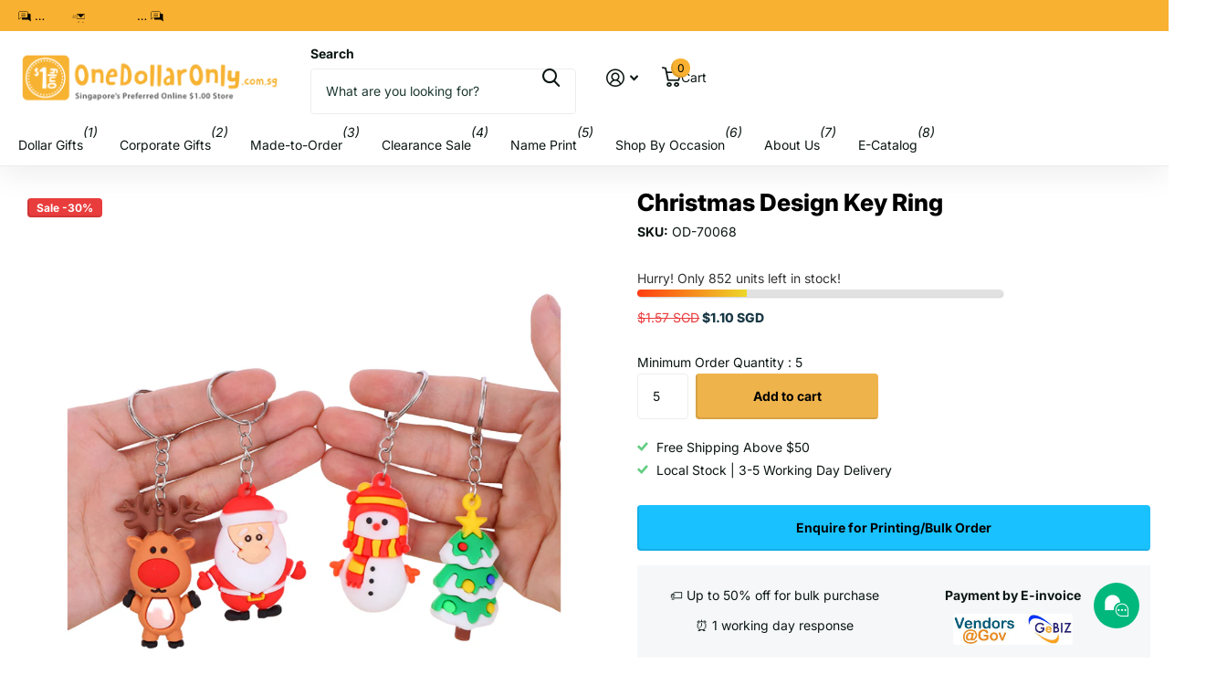

--- FILE ---
content_type: text/javascript; charset=utf-8
request_url: https://onedollaronly.com.sg/products/christmas-design-key-ring.js
body_size: 203
content:
{"id":4875625267277,"title":"Christmas Design Key Ring","handle":"christmas-design-key-ring","description":"\u003cp\u003eChristmas Design Key Ring\u003c\/p\u003e\n\u003cp\u003eFor more inquiries, you can contact us at \u003ca href=\"tel:+6567474447\" data-mce-fragment=\"1\" data-mce-href=\"tel:+6567474447\"\u003e6747 4447\u003c\/a\u003e\u003cspan data-mce-fragment=\"1\"\u003e  or email \u003c\/span\u003e\u003ca href=\"mailto:orders@onedollaronly.com.sg\" data-mce-fragment=\"1\" data-mce-href=\"mailto:orders@onedollaronly.com.sg\"\u003eorders@onedollaronly.com.sg\u003c\/a\u003e\u003c\/p\u003e","published_at":"2021-04-22T13:06:30+08:00","created_at":"2020-11-19T20:40:36+08:00","vendor":"One Dollar Only","type":"Seasonal","tags":["#MOQ_5","CAT_Key_Chains_\u0026_Luggage_Tags","CAT_Non_Printable","MCAT_Stationery","OCC_CHRISTMAS","PDT_ATTR_MARGINCAP900","PDT_CHRISTMAS_Others"],"price":110,"price_min":110,"price_max":110,"available":true,"price_varies":false,"compare_at_price":157,"compare_at_price_min":157,"compare_at_price_max":157,"compare_at_price_varies":false,"variants":[{"id":33190493388877,"title":"Assorted","option1":"Assorted","option2":null,"option3":null,"sku":"OD-70068","requires_shipping":true,"taxable":true,"featured_image":null,"available":true,"name":"Christmas Design Key Ring - Assorted","public_title":"Assorted","options":["Assorted"],"price":110,"weight":0,"compare_at_price":157,"inventory_quantity":750,"inventory_management":"shopify","inventory_policy":"deny","barcode":"","requires_selling_plan":false,"selling_plan_allocations":[]}],"images":["\/\/cdn.shopify.com\/s\/files\/1\/1454\/7286\/products\/3_37e1cf14-44a5-40f0-abe4-aa0c7f1a3f30.png?v=1605789683","\/\/cdn.shopify.com\/s\/files\/1\/1454\/7286\/products\/4_b4e5f7e4-b2b1-4a21-bdcc-4f0cafc4f67d.png?v=1605789683"],"featured_image":"\/\/cdn.shopify.com\/s\/files\/1\/1454\/7286\/products\/3_37e1cf14-44a5-40f0-abe4-aa0c7f1a3f30.png?v=1605789683","options":[{"name":"Selection","position":1,"values":["Assorted"]}],"url":"\/products\/christmas-design-key-ring","media":[{"alt":"Christmas Design Key Ring Seasonal One Dollar Only","id":8148347420749,"position":1,"preview_image":{"aspect_ratio":1.5,"height":800,"width":1200,"src":"https:\/\/cdn.shopify.com\/s\/files\/1\/1454\/7286\/products\/3_37e1cf14-44a5-40f0-abe4-aa0c7f1a3f30.png?v=1605789683"},"aspect_ratio":1.5,"height":800,"media_type":"image","src":"https:\/\/cdn.shopify.com\/s\/files\/1\/1454\/7286\/products\/3_37e1cf14-44a5-40f0-abe4-aa0c7f1a3f30.png?v=1605789683","width":1200},{"alt":"Christmas Design Key Ring Seasonal One Dollar Only","id":8148347453517,"position":2,"preview_image":{"aspect_ratio":1.5,"height":800,"width":1200,"src":"https:\/\/cdn.shopify.com\/s\/files\/1\/1454\/7286\/products\/4_b4e5f7e4-b2b1-4a21-bdcc-4f0cafc4f67d.png?v=1605789683"},"aspect_ratio":1.5,"height":800,"media_type":"image","src":"https:\/\/cdn.shopify.com\/s\/files\/1\/1454\/7286\/products\/4_b4e5f7e4-b2b1-4a21-bdcc-4f0cafc4f67d.png?v=1605789683","width":1200}],"requires_selling_plan":false,"selling_plan_groups":[]}

--- FILE ---
content_type: text/javascript; charset=utf-8
request_url: https://onedollaronly.com.sg/products/christmas-design-key-ring.js
body_size: 279
content:
{"id":4875625267277,"title":"Christmas Design Key Ring","handle":"christmas-design-key-ring","description":"\u003cp\u003eChristmas Design Key Ring\u003c\/p\u003e\n\u003cp\u003eFor more inquiries, you can contact us at \u003ca href=\"tel:+6567474447\" data-mce-fragment=\"1\" data-mce-href=\"tel:+6567474447\"\u003e6747 4447\u003c\/a\u003e\u003cspan data-mce-fragment=\"1\"\u003e  or email \u003c\/span\u003e\u003ca href=\"mailto:orders@onedollaronly.com.sg\" data-mce-fragment=\"1\" data-mce-href=\"mailto:orders@onedollaronly.com.sg\"\u003eorders@onedollaronly.com.sg\u003c\/a\u003e\u003c\/p\u003e","published_at":"2021-04-22T13:06:30+08:00","created_at":"2020-11-19T20:40:36+08:00","vendor":"One Dollar Only","type":"Seasonal","tags":["#MOQ_5","CAT_Key_Chains_\u0026_Luggage_Tags","CAT_Non_Printable","MCAT_Stationery","OCC_CHRISTMAS","PDT_ATTR_MARGINCAP900","PDT_CHRISTMAS_Others"],"price":110,"price_min":110,"price_max":110,"available":true,"price_varies":false,"compare_at_price":157,"compare_at_price_min":157,"compare_at_price_max":157,"compare_at_price_varies":false,"variants":[{"id":33190493388877,"title":"Assorted","option1":"Assorted","option2":null,"option3":null,"sku":"OD-70068","requires_shipping":true,"taxable":true,"featured_image":null,"available":true,"name":"Christmas Design Key Ring - Assorted","public_title":"Assorted","options":["Assorted"],"price":110,"weight":0,"compare_at_price":157,"inventory_quantity":750,"inventory_management":"shopify","inventory_policy":"deny","barcode":"","requires_selling_plan":false,"selling_plan_allocations":[]}],"images":["\/\/cdn.shopify.com\/s\/files\/1\/1454\/7286\/products\/3_37e1cf14-44a5-40f0-abe4-aa0c7f1a3f30.png?v=1605789683","\/\/cdn.shopify.com\/s\/files\/1\/1454\/7286\/products\/4_b4e5f7e4-b2b1-4a21-bdcc-4f0cafc4f67d.png?v=1605789683"],"featured_image":"\/\/cdn.shopify.com\/s\/files\/1\/1454\/7286\/products\/3_37e1cf14-44a5-40f0-abe4-aa0c7f1a3f30.png?v=1605789683","options":[{"name":"Selection","position":1,"values":["Assorted"]}],"url":"\/products\/christmas-design-key-ring","media":[{"alt":"Christmas Design Key Ring Seasonal One Dollar Only","id":8148347420749,"position":1,"preview_image":{"aspect_ratio":1.5,"height":800,"width":1200,"src":"https:\/\/cdn.shopify.com\/s\/files\/1\/1454\/7286\/products\/3_37e1cf14-44a5-40f0-abe4-aa0c7f1a3f30.png?v=1605789683"},"aspect_ratio":1.5,"height":800,"media_type":"image","src":"https:\/\/cdn.shopify.com\/s\/files\/1\/1454\/7286\/products\/3_37e1cf14-44a5-40f0-abe4-aa0c7f1a3f30.png?v=1605789683","width":1200},{"alt":"Christmas Design Key Ring Seasonal One Dollar Only","id":8148347453517,"position":2,"preview_image":{"aspect_ratio":1.5,"height":800,"width":1200,"src":"https:\/\/cdn.shopify.com\/s\/files\/1\/1454\/7286\/products\/4_b4e5f7e4-b2b1-4a21-bdcc-4f0cafc4f67d.png?v=1605789683"},"aspect_ratio":1.5,"height":800,"media_type":"image","src":"https:\/\/cdn.shopify.com\/s\/files\/1\/1454\/7286\/products\/4_b4e5f7e4-b2b1-4a21-bdcc-4f0cafc4f67d.png?v=1605789683","width":1200}],"requires_selling_plan":false,"selling_plan_groups":[]}

--- FILE ---
content_type: image/svg+xml
request_url: https://cdn-sf.vitals.app/cdn-assets/trust-badges/en/stamp/premium.svg?v=5
body_size: 1085
content:
<svg xmlns="http://www.w3.org/2000/svg" class="vtl-tb-main-widget__badge-img" width="90" viewBox="0 0 500 500" style="height:auto!important;enable-background:new 0 0 500 500">
  <style>.stT1_0190_premium{fill:#212121!important}.stT1_0191_premium{fill:#fff!important}.stT1_0192_premium{fill:##COLOR0##!important}</style>
  <path class="stT1_0190_premium" d="M496 250c0 14.2-13.1 27.1-15.5 40.7-2.4 13.9 5.5 30.5.7 43.5-4.8 13.2-21.6 20.8-28.5 32.9-7 12.1-5.3 30.5-14.2 41.1-9 10.7-27.3 12.1-38 21.1-10.7 9-15.3 26.8-27.4 33.8-12 7-29.7 2.1-43 6.9-13 4.7-23.4 19.9-37.3 22.4-13.5 2.4-28.5-8.3-42.7-8.3-14.2 0-29.2 10.7-42.7 8.3-13.9-2.4-24.3-17.6-37.3-22.4-13.2-4.8-31 .1-43-6.9-12.1-7-16.7-24.9-27.4-33.8-10.7-9-29.1-10.4-38-21.1-9-10.7-7.2-29-14.2-41.1-7-12-23.7-19.6-28.5-32.9-4.7-13 3.2-29.6.7-43.5C17.1 277.1 4 264.2 4 250c0-14.2 13.1-27.1 15.5-40.7 2.4-13.9-5.5-30.5-.7-43.5 4.8-13.2 21.6-20.8 28.5-32.9 7-12.1 5.3-30.5 14.2-41.1 9-10.7 27.3-12.1 38-21.1 10.7-9 15.3-26.8 27.4-33.8 12-7 29.7-2.1 43-6.9 13-4.7 23.4-19.9 37.3-22.4C220.8 5.3 235.8 16 250 16c14.2 0 29.2-10.7 42.7-8.3 13.9 2.4 24.3 17.6 37.3 22.4 13.2 4.8 31-.1 43 6.9 12.1 7 16.7 24.9 27.4 33.8 10.7 9 29.1 10.4 38 21.1 9 10.7 7.2 29 14.2 41.1 7 12 23.7 19.6 28.5 32.9 4.7 13-3.2 29.6-.7 43.5 2.5 13.5 15.6 26.4 15.6 40.6z"/>
  <circle class="stT1_0191_premium" cx="250" cy="250" r="212.8"/>
  <circle class="stT1_0192_premium" cx="250" cy="250" r="206.3"/>
  <circle class="stT1_0191_premium" cx="250" cy="250" r="194"/>
  <circle class="stT1_0192_premium" cx="250" cy="250" r="185.6"/>
  <path class="stT1_0190_premium" d="M100.4 266.4c0-13.8 7.3-21.7 20.6-21.7s20.6 7.9 20.6 21.7v45c0 4.8-.9 8.9-2.6 12.1.6 1.6 1.6 1.9 3.8 1.9h1.2v12.1h-1.9c-6.1 0-9.9-2.2-11.7-5.9-2.7 1-5.9 1.6-9.5 1.6-13.3 0-20.6-7.9-20.6-21.8v-45zm13.6 45.8c0 6.2 2.7 8.5 7 8.5s7-2.3 7-8.5v-46.7c0-6.2-2.7-8.5-7-8.5s-7 2.3-7 8.5v46.7zm49.4-66.6v66.7c0 6.2 2.7 8.4 7 8.4s7-2.2 7-8.4v-66.7h12.9v65.9c0 13.8-6.9 21.8-20.3 21.8s-20.3-7.9-20.3-21.8v-65.9h13.7zm80.2 86.5h-13.7l-2.3-15.7h-16.7l-2.3 15.7h-12.5l13.8-86.5h19.9l13.8 86.5zm-31-27.4h13.1l-6.4-43.7h-.3l-6.4 43.7zm37.3-59.1h13.6v74.1h22.4v12.4h-36v-86.5zm41.9 0h13.6v86.5h-13.6v-86.5zm19.5 0h42V258h-14.2v74.1h-13.6V258h-14.2v-12.4zm60.7 57.8-17.2-57.8H369l10.3 39.4h.2l10.3-39.4h13l-17.2 57.8v28.7H372v-28.7zM145.6 177.3v9.1c0 11.2-5.4 17.3-16.4 17.3H124V230h-11v-70h16.2c11 0 16.4 6.1 16.4 17.3zM124 170v23.7h5.2c3.5 0 5.4-1.6 5.4-6.6v-10.5c0-5-1.9-6.6-5.4-6.6H124zm49.7 60c-.6-1.8-1-2.9-1-8.6v-11c0-6.5-2.2-8.9-7.2-8.9h-3.8V230h-11v-70h16.6c11.4 0 16.3 5.3 16.3 16.1v5.5c0 7.2-2.3 11.8-7.2 14.1v.2c5.5 2.3 7.3 7.5 7.3 14.8v10.8c0 3.4.1 5.9 1.2 8.5h-11.2zm-12-60v21.5h4.3c4.1 0 6.6-1.8 6.6-7.4v-6.9c0-5-1.7-7.2-5.6-7.2h-5.3zm40.2 19.5H217v10h-15.1V220h19v10h-30v-70h30v10h-19v19.5zm49.1 20.2h.2l7.4-49.7h15.3v70h-10.4v-50.2h-.2l-7.4 50.2h-10.4l-8-49.5h-.2V230h-9.6v-70H243l8 49.7zm30.9-49.7h11v70h-11v-70zm29.5 0v54c0 5 2.2 6.8 5.7 6.8s5.7-1.8 5.7-6.8v-54h10.4v53.3c0 11.2-5.6 17.6-16.4 17.6s-16.4-6.4-16.4-17.6V160h11zm52.5 49.7h.2l7.4-49.7h15.3v70h-10.4v-50.2h-.2l-7.4 50.2h-10.4l-8-49.5h-.2V230h-9.6v-70h15.3l8 49.7zM250 87.7l5.8 11.6 12.8 1.9-9.3 9.1 2.2 12.8-11.5-6-11.5 6 2.2-12.8-9.3-9.1 12.8-1.9zm-42.2 17.1 3.6 7.5 8.3 1.2-6 5.8 1.4 8.1-7.3-3.8-7.4 3.8 1.4-8.1-5.9-5.8 8.2-1.2zm84.4 1.2 3.7 7.4 8.2 1.2-5.9 5.8 1.4 8.2-7.4-3.8-7.3 3.8 1.4-8.2-6-5.8 8.3-1.2zm-41.5 266.9 5.8 11.6 12.9 1.9-9.3 9.1 2.2 12.8-11.6-6-11.5 6 2.2-12.8-9.3-9.1 12.9-1.9zm-42.2-2 3.7 7.4 8.2 1.2-5.9 5.8 1.4 8.2-7.4-3.8-7.4 3.8 1.5-8.2-6-5.8 8.2-1.2zm84.5-2 3.6 7.5 8.3 1.1-6 5.8 1.4 8.2-7.3-3.8-7.4 3.8 1.4-8.2-5.9-5.8 8.2-1.1z"/>
</svg>
